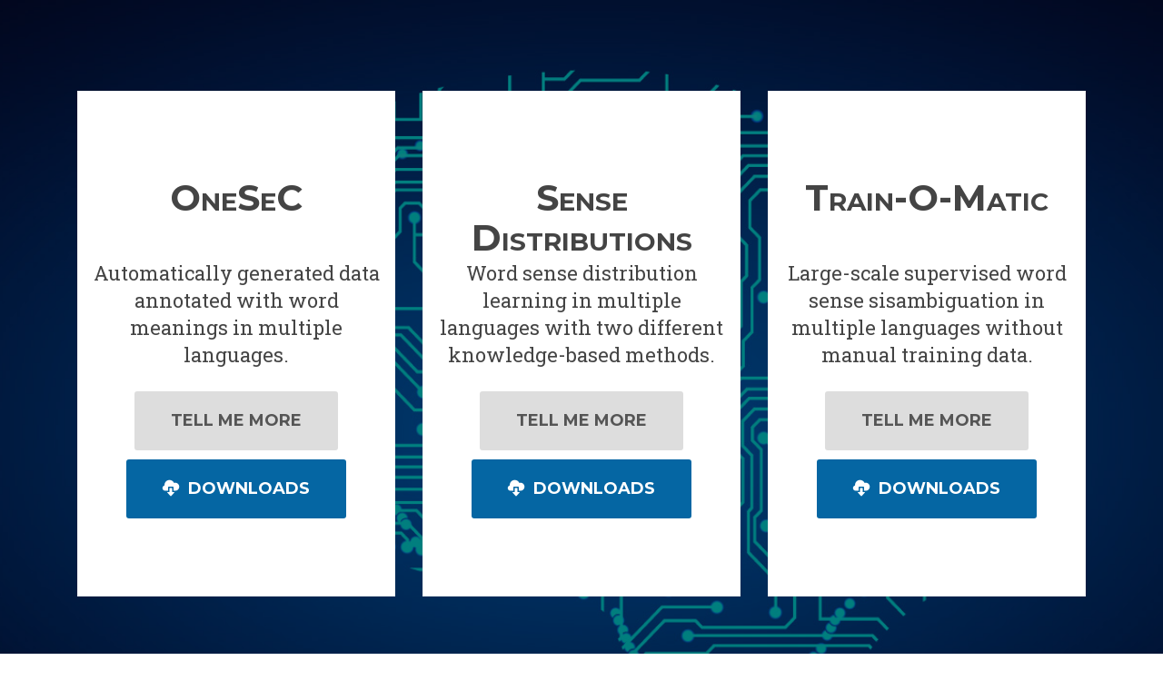

--- FILE ---
content_type: text/html
request_url: http://trainomatic.org/
body_size: 1869
content:
<!DOCTYPE html>
<html lang="en">

<head>

    <meta charset="utf-8">
    <meta http-equiv="X-UA-Compatible" content="IE=edge">
    <meta name="viewport" content="width=device-width, initial-scale=1">
    <meta name="description" content="">
    <meta name="author" content="">

    <title>Train-O-Matic</title>

    <!-- Bootstrap Core CSS -->
    <link href="vendor/bootstrap/css/bootstrap.min.css" rel="stylesheet">

    <!-- Custom Fonts -->
    <link href="vendor/font-awesome/css/font-awesome.min.css" rel="stylesheet" type="text/css">
    <link href="https://fonts.googleapis.com/css?family=Montserrat:400,700" rel="stylesheet" type="text/css">
    <link href='https://fonts.googleapis.com/css?family=Kaushan+Script' rel='stylesheet' type='text/css'>
    <link href='https://fonts.googleapis.com/css?family=Droid+Serif:400,700,400italic,700italic' rel='stylesheet'
          type='text/css'>
    <link href='https://fonts.googleapis.com/css?family=Roboto+Slab:400,100,300,700' rel='stylesheet' type='text/css'>

    <!-- Theme CSS -->
    <link href="css/trainomatic.css" rel="stylesheet">

    <!-- HTML5 Shim and Respond.js IE8 support of HTML5 elements and media queries -->
    <!-- WARNING: Respond.js doesn't work if you view the page via file:// -->
    <!--[if lt IE 9]>
    <script src="https://oss.maxcdn.com/libs/html5shiv/3.7.0/html5shiv.js"
            integrity="sha384-0s5Pv64cNZJieYFkXYOTId2HMA2Lfb6q2nAcx2n0RTLUnCAoTTsS0nKEO27XyKcY"
            crossorigin="anonymous"></script>
    <script src="https://oss.maxcdn.com/libs/respond.js/1.4.2/respond.min.js"
            integrity="sha384-ZoaMbDF+4LeFxg6WdScQ9nnR1QC2MIRxA1O9KWEXQwns1G8UNyIEZIQidzb0T1fo"
            crossorigin="anonymous"></script>
    <![endif]-->

</head>

<body id="page-top" class="index">

<!-- Navigation -->
<!--<nav id="mainNav" class="navbar navbar-default navbar-custom navbar-fixed-top">-->
<!--<div class="container">-->
<!--&lt;!&ndash; Brand and toggle get grouped for better mobile display &ndash;&gt;-->
<!--<div class="navbar-header page-scroll">-->
<!--<button type="button" class="navbar-toggle" data-toggle="collapse"-->
<!--data-target="#bs-example-navbar-collapse-1">-->
<!--<span class="sr-only">Toggle navigation</span> Menu <i class="fa fa-bars"></i>-->
<!--</button>-->
<!--&lt;!&ndash;<a class="navbar-brand page-scroll" href="#page-top">Start Bootstrap</a>&ndash;&gt;-->
<!--</div>-->

<!--&lt;!&ndash; Collect the nav links, forms, and other content for toggling &ndash;&gt;-->
<!--<div class="collapse navbar-collapse" id="bs-example-navbar-collapse-1">-->
<!--<ul class="nav navbar-nav navbar-right">-->
<!--<li class="hidden">-->
<!--<a href="#page-top"></a>-->
<!--</li>-->
<!--<li>-->
<!--<a class="page-scroll" href="#about">About</a>-->
<!--</li>-->
<!--<li>-->
<!--<a class="page-scroll" href="#authors">Authors</a>-->
<!--</li>-->
<!--<li>-->
<!--<a class="page-scroll" href="#data">Data</a>-->
<!--</li>-->
<!--</ul>-->
<!--</div>-->
<!--&lt;!&ndash; /.navbar-collapse &ndash;&gt;-->
<!--</div>-->
<!--&lt;!&ndash; /.container-fluid &ndash;&gt;-->
<!--</nav>-->

<!-- Header -->
<header>
    <div class="container">
        <div class="row">
        </div><!--
            -->
        <div class="col-xl-4 col-lg-4 col-md-4 col-sm-12 text-center section-box">
            <div class="col-xs-12 intro-text">
                <div class="intro-heading"><h2><span>OneSeC</span></h2></div>
                <div class="intro-lead-in">
                    Automatically generated data annotated with word meanings in multiple languages.
                </div>
                <a href="onesec#about" class="page-scroll btn btn-xl tell-me-more">Tell Me More</a>
                <a href="onesec#data" class="page-scroll btn btn-xl download"><span
                        class="glyphicon glyphicon-cloud-download"></span>Downloads</a>
            </div>
        </div>
        <div class="col-xl-4 col-lg-4 col-md-4 col-sm-12 text-center section-box">
            <div class="col-xs-12  intro-text">
                <div class="intro-heading"><h2><span>Sense Distributions</span></h2></div>
                <div class="intro-lead-in">
                    Word sense distribution learning in multiple languages with two different
                    knowledge-based methods.
                </div>
                <a href="sensedistribution#about" class="page-scroll btn btn-xl tell-me-more">Tell Me More</a>
                <a href="sensedistribution#data" class="page-scroll btn btn-xl download"><span
                        class="glyphicon glyphicon-cloud-download"></span>Downloads</a>
            </div>
        </div><!--
            -->
        <div class="col-xl-4 col-lg-4 col-md-4 col-sm-12 text-center section-box">
            <div class="col-xs-12 intro-text">
                <div class="intro-heading"><h2><span>Train-O-Matic</span></h2></div>
                <div class="intro-lead-in">Large-scale supervised
                    word sense sisambiguation in multiple languages
                    without manual training data.
                </div>
                <a href="trainomatic#about" class="page-scroll btn btn-xl tell-me-more">Tell Me More</a>
                <a href="trainomatic#data" class="page-scroll btn btn-xl download"><span
                        class="glyphicon glyphicon-cloud-download"></span>Downloads</a>
            </div>
        </div>

    </div>
    </div>
</header>


<!-- jQuery -->
<script src="vendor/jquery/jquery.min.js"></script>

<!-- Bootstrap Core JavaScript -->
<script src="vendor/bootstrap/js/bootstrap.min.js"></script>

<!-- Plugin JavaScript -->
<script src="https://cdnjs.cloudflare.com/ajax/libs/jquery-easing/1.3/jquery.easing.min.js"
        integrity="sha384-mE6eXfrb8jxl0rzJDBRanYqgBxtJ6Unn4/1F7q4xRRyIw7Vdg9jP4ycT7x1iVsgb"
        crossorigin="anonymous"></script>

<!-- Contact Form JavaScript -->
<script src="js/jqBootstrapValidation.js"></script>
<!--<script src="js/contact_me.js"></script>-->

<!-- Theme JavaScript -->
<!--<script src="js/trainomatic.min.js"></script>-->

</body>

</html>


--- FILE ---
content_type: text/css
request_url: http://trainomatic.org/css/trainomatic.css
body_size: 3365
content:
/*!
 * Start Bootstrap - Agency v3.3.7+1 (http://startbootstrap.com/template-overviews/agency)
 * Copyright 2013-2016 Start Bootstrap
 * Licensed under MIT (https://github.com/BlackrockDigital/startbootstrap/blob/gh-pages/LICENSE)
 */
body {
  overflow-x: hidden;
  font-family: "Roboto Slab", "Helvetica Neue", Helvetica, Arial, sans-serif;
}
.text-muted {
  color: #777777;
}
.text-primary {
  color: #fed136;
}
.indentent{margin-left:30px}

p {
  font-size: 14px;
  line-height: 1.75;
}
p.large {
  font-size: 16px;
}
a,
a:hover,
a:focus,
a:active,
a.active {
  outline: none;
  /*padding-top: 5px;*/
  /*padding-bottom: 5px;*/
  /*margin-top: 10px;*/
  /*margin-bottom:10px;*/
}
/*a {*/
  /*color: #fed136;*/
/*}*/
a:hover,
a:focus,
a:active,
a.active {
  color: #fec503;
  outline: none;
  /*padding-top: 5px;*/
  /*padding-bottom: 5px;*/
  /*margin-top: 10px;*/
  /*margin-bottom:10px;*/
}

h1,
h2,
h3,
h4,
h5,
h6 {
  font-family: "Montserrat", "Helvetica Neue", Helvetica, Arial, sans-serif;
  text-transform: uppercase;
  font-weight: 700;

}

h2 span{
  font-variant: small-caps;
  text-transform: none;
  font-size: 40px;
}

.bg-light-gray {
  background-color: #eeeeee;
}
.bg-darkest-gray {
  background-color: #222222;
}
.btn-primary {
  color: white;
  background-color: #fed136;
  border-color: #fed136;
  font-family: "Montserrat", "Helvetica Neue", Helvetica, Arial, sans-serif;
  text-transform: uppercase;
  font-weight: 700;
}
.btn-primary:hover,
.btn-primary:focus,
.btn-primary:active,
.btn-primary.active,
.open .dropdown-toggle.btn-primary {
  color: white;
  background-color: #fec503;
  border-color: #f6bf01;
}
.btn-primary:active,
.btn-primary.active,
.open .dropdown-toggle.btn-primary {
  background-image: none;
}
.btn-primary.disabled,
.btn-primary[disabled],
fieldset[disabled] .btn-primary,
.btn-primary.disabled:hover,
.btn-primary[disabled]:hover,
fieldset[disabled] .btn-primary:hover,
.btn-primary.disabled:focus,
.btn-primary[disabled]:focus,
fieldset[disabled] .btn-primary:focus,
.btn-primary.disabled:active,
.btn-primary[disabled]:active,
fieldset[disabled] .btn-primary:active,
.btn-primary.disabled.active,
.btn-primary[disabled].active,
fieldset[disabled] .btn-primary.active {
  background-color: #fed136;
  border-color: #fed136;
}
.btn-primary .badge {
  color: #fed136;
  background-color: white;
}
.btn-xl {
  color: white;
  background-color: #fed136;
  border-color: #fed136;
  font-family: "Montserrat", "Helvetica Neue", Helvetica, Arial, sans-serif;
  text-transform: uppercase;
  font-weight: 700;
  border-radius: 3px;
  font-size: 18px;
  padding: 20px 40px;
}
.btn-xl:hover,
.btn-xl:focus,
.btn-xl:active,
.btn-xl.active,
.open .dropdown-toggle.btn-xl {
  color: white;
  background-color: #fec503;
  border-color: #f6bf01;
}
.btn-xl:active,
.btn-xl.active,
.open .dropdown-toggle.btn-xl {
  background-image: none;
}
.btn-xl.disabled,
.btn-xl[disabled],
fieldset[disabled] .btn-xl,
.btn-xl.disabled:hover,
.btn-xl[disabled]:hover,
fieldset[disabled] .btn-xl:hover,
.btn-xl.disabled:focus,
.btn-xl[disabled]:focus,
fieldset[disabled] .btn-xl:focus,
.btn-xl.disabled:active,
.btn-xl[disabled]:active,
fieldset[disabled] .btn-xl:active,
.btn-xl.disabled.active,
.btn-xl[disabled].active,
fieldset[disabled] .btn-xl.active {
  background-color: #fed136;
  border-color: #fed136;
}
.btn-xl .badge {
  color: #fed136;
  background-color: white;
}
.navbar-custom {
  background-color: #222222;
  border-color: transparent;
}
.navbar-custom .navbar-brand {
  color: #fed136;
  font-family: "Kaushan Script", "Helvetica Neue", Helvetica, Arial, cursive;
}
.navbar-custom .navbar-brand:hover,
.navbar-custom .navbar-brand:focus,
.navbar-custom .navbar-brand:active,
.navbar-custom .navbar-brand.active {
  color: #fec503;
  position: fixed;

}
.navbar-custom .navbar-collapse {
  border-color: rgba(255, 255, 255, 0.02);
}
.navbar-custom .navbar-toggle {
  background-color: #fed136;
  border-color: #fed136;
  font-family: "Montserrat", "Helvetica Neue", Helvetica, Arial, sans-serif;
  text-transform: uppercase;
  color: white;
  font-size: 12px;
  position: fixed;

}
.navbar-custom .navbar-toggle:hover,
.navbar-custom .navbar-toggle:focus {
  background-color: #fed136;
}
.navbar-custom .nav li a {
  font-family: "Montserrat", "Helvetica Neue", Helvetica, Arial, sans-serif;
  text-transform: uppercase;
  font-weight: 400;
  letter-spacing: 1px;
  outline: none;

}
.navbar-custom .nav li a:hover,
.navbar-custom .nav li a:focus {
  color: #fed136;
  outline: none;
}
.navbar-custom .navbar-nav > .active > a {
  border-radius: 0;
  color: white;
  background-color: #fed136;
}
.navbar-custom .navbar-nav > .active > a:hover,
.navbar-custom .navbar-nav > .active > a:focus {
  color: white;
  background-color: #fec503;
}
@media (min-width: 768px) {
  .navbar-custom {
    background-color: transparent;
    padding: 25px 0;
    -webkit-transition: padding 0.3s;
    -moz-transition: padding 0.3s;
    transition: padding 0.3s;
    border: none;
  }
  .navbar-custom .navbar-brand {
    font-size: 2em;
    -webkit-transition: all 0.3s;
    -moz-transition: all 0.3s;
    transition: all 0.3s;
  }
  .navbar-custom .navbar-nav > .active > a {
    border-radius: 3px;
  }
}
@media (min-width: 768px) {
  .navbar-custom.affix {
    background-color: #222222;
    padding: 10px 0;
  }
  .navbar-custom.affix .navbar-brand {
    font-size: 1.5em;
  }
}
header {
  background-image: linear-gradient( rgba(0, 0, 0, 0.5), rgba(0, 0, 0, 0.5) ), url('../img/landing-page-background.jpg');
  background-repeat: no-repeat;
  background-attachment: scroll;
  background-position: center center;
  /*background-color: lightgrey;*/
  -webkit-background-size: cover;
  -moz-background-size: cover;
  background-size: cover;
  -o-background-size: cover;
  text-align: center;
  color: black;
}
header .intro-text {
  padding:75px 15px;
  color: #444444;
}
header .intro-text .intro-lead-in {
  font-size: 22px;
  line-height: 22px;
  margin-bottom: 25px;
}
header .intro-text .intro-heading {
  font-family: "Montserrat", "Helvetica Neue", Helvetica, Arial, sans-serif;
  text-transform: uppercase;
  font-weight: 700;
  font-size: 50px;
  line-height: 50px;
}
@media (min-width: 768px) {
  header .intro-text {
    
  }
  header .intro-text .intro-lead-in {
    line-height: 30px;
    margin-bottom: 25px;
  }
  header .intro-text .intro-heading {
    font-family: "Montserrat", "Helvetica Neue", Helvetica, Arial, sans-serif;
    text-transform: uppercase;
    font-weight: 700;
    font-size: 40px;
    line-height: 45px;
    min-height: 90px;
  }
}
section {
  padding: 100px 0;
}
section h2.section-heading {
  font-size: 40px;
  margin-top: 0;
  margin-bottom: 15px;
}
section h3.section-subheading {
  font-size: 16px;
  font-family: "Droid Serif", "Helvetica Neue", Helvetica, Arial, sans-serif;
  text-transform: none;
  font-style: italic;
  font-weight: 400;
  margin-bottom: 75px;
}
@media (min-width: 768px) {
  section {
    padding: 150px 0;
  }
}
.service-heading {
  margin: 15px 0;
  text-transform: none;
}
#portfolio .portfolio-item {
  margin: 0 0 15px;
  right: 0;
}
#portfolio .portfolio-item .portfolio-link {
  display: block;
  position: relative;
  max-width: 400px;
  margin: 0 auto;
}
#portfolio .portfolio-item .portfolio-link .portfolio-hover {
  background: rgba(254, 209, 54, 0.9);
  position: absolute;
  width: 100%;
  height: 100%;
  opacity: 0;
  transition: all ease 0.5s;
  -webkit-transition: all ease 0.5s;
  -moz-transition: all ease 0.5s;
}
#portfolio .portfolio-item .portfolio-link .portfolio-hover:hover {
  opacity: 1;
}
#portfolio .portfolio-item .portfolio-link .portfolio-hover .portfolio-hover-content {
  position: absolute;
  width: 100%;
  height: 20px;
  font-size: 20px;
  text-align: center;
  top: 50%;
  margin-top: -12px;
  color: white;
}
#portfolio .portfolio-item .portfolio-link .portfolio-hover .portfolio-hover-content i {
  margin-top: -12px;
}
#portfolio .portfolio-item .portfolio-link .portfolio-hover .portfolio-hover-content h3,
#portfolio .portfolio-item .portfolio-link .portfolio-hover .portfolio-hover-content h4 {
  margin: 0;
}
#portfolio .portfolio-item .portfolio-caption {
  max-width: 400px;
  margin: 0 auto;
  background-color: white;
  text-align: center;
  padding: 25px;
}
#portfolio .portfolio-item .portfolio-caption h4 {
  text-transform: none;
  margin: 0;
}
#portfolio .portfolio-item .portfolio-caption p {
  font-family: "Droid Serif", "Helvetica Neue", Helvetica, Arial, sans-serif;
  font-style: italic;
  font-size: 16px;
  margin: 0;
}
#portfolio * {
  z-index: 2;
}
@media (min-width: 767px) {
  #portfolio .portfolio-item {
    margin: 0 0 30px;
  }
}
.timeline {
  list-style: none;
  padding: 0;
  position: relative;
}
.timeline:before {
  top: 0;
  bottom: 0;
  position: absolute;
  content: "";
  width: 2px;
  background-color: #f1f1f1;
  left: 40px;
  margin-left: -1.5px;
}
.timeline > li {
  margin-bottom: 50px;
  position: relative;
  min-height: 50px;
}
.timeline > li:before,
.timeline > li:after {
  content: " ";
  display: table;
}
.timeline > li:after {
  clear: both;
}
.timeline > li .timeline-panel {
  width: 100%;
  float: right;
  padding: 0 20px 0 100px;
  position: relative;
  text-align: left;
}
.timeline > li .timeline-panel:before {
  border-left-width: 0;
  border-right-width: 15px;
  left: -15px;
  right: auto;
}
.timeline > li .timeline-panel:after {
  border-left-width: 0;
  border-right-width: 14px;
  left: -14px;
  right: auto;
}
.timeline > li .timeline-image {
  left: 0;
  margin-left: 0;
  width: 80px;
  height: 80px;
  position: absolute;
  z-index: 100;
  background-color: #fed136;
  color: white;
  border-radius: 100%;
  border: 7px solid #f1f1f1;
  text-align: center;
}
.timeline > li .timeline-image h4 {
  font-size: 10px;
  margin-top: 12px;
  line-height: 14px;
}
.timeline > li.timeline-inverted > .timeline-panel {
  float: right;
  text-align: left;
  padding: 0 20px 0 100px;
}
.timeline > li.timeline-inverted > .timeline-panel:before {
  border-left-width: 0;
  border-right-width: 15px;
  left: -15px;
  right: auto;
}
.timeline > li.timeline-inverted > .timeline-panel:after {
  border-left-width: 0;
  border-right-width: 14px;
  left: -14px;
  right: auto;
}
.timeline > li:last-child {
  margin-bottom: 0;
}
.timeline .timeline-heading h4 {
  margin-top: 0;
  color: inherit;
}
.timeline .timeline-heading h4.subheading {
  text-transform: none;
}
.timeline .timeline-body > p,
.timeline .timeline-body > ul {
  margin-bottom: 0;
}
@media (min-width: 768px) {



  .timeline:before {
    left: 50%;
  }
  .timeline > li {
    margin-bottom: 100px;
    min-height: 100px;
  }
  .timeline > li .timeline-panel {
    width: 41%;
    float: left;
    padding: 0 20px 20px 30px;
    text-align: right;
  }
  .timeline > li .timeline-image {
    width: 100px;
    height: 100px;
    left: 50%;
    margin-left: -50px;
  }
  .timeline > li .timeline-image h4 {
    font-size: 13px;
    margin-top: 16px;
    line-height: 18px;
  }
  .timeline > li.timeline-inverted > .timeline-panel {
    float: right;
    text-align: left;
    padding: 0 30px 20px 20px;
  }
}
@media (min-width: 992px) {
  .timeline > li {
    min-height: 150px;
  }
  .timeline > li .timeline-panel {
    padding: 0 20px 20px;
  }
  .timeline > li .timeline-image {
    width: 150px;
    height: 150px;
    margin-left: -75px;
  }
  .timeline > li .timeline-image h4 {
    font-size: 18px;
    margin-top: 30px;
    line-height: 26px;
  }
  .timeline > li.timeline-inverted > .timeline-panel {
    padding: 0 20px 20px;
  }
}
@media (min-width: 1200px) {
  .timeline > li {
    min-height: 170px;
  }
  .timeline > li .timeline-panel {
    padding: 0 20px 20px 100px;
  }
  .timeline > li .timeline-image {
    width: 170px;
    height: 170px;
    margin-left: -85px;
  }
  .timeline > li .timeline-image h4 {
    margin-top: 40px;
  }
  .timeline > li.timeline-inverted > .timeline-panel {
    padding: 0 100px 20px 20px;
  }
}
.team-member {
  text-align: center;
  margin-bottom: 50px;
}
.team-member img {
  margin: 0 auto;
  border: 7px solid white;
}
.team-member h4 {
  margin-top: 25px;
  margin-bottom: 0;
  text-transform: none;
}
.team-member p {
  margin-top: 0;
}
aside.clients img {
  margin: 50px auto;
}
section#contact {
  background-color: #222222;
  background-image: url('../img/map-image.png');
  background-position: center;
  background-repeat: no-repeat;
}
section#contact .section-heading {
  color: white;
}
section#contact .form-group {
  margin-bottom: 25px;
}
section#contact .form-group input,
section#contact .form-group textarea {
  padding: 20px;
}
section#contact .form-group input.form-control {
  height: auto;
}
section#contact .form-group textarea.form-control {
  height: 236px;
}
section#contact .form-control:focus {
  border-color: #fed136;
  box-shadow: none;
}
section#contact ::-webkit-input-placeholder {
  font-family: "Montserrat", "Helvetica Neue", Helvetica, Arial, sans-serif;
  text-transform: uppercase;
  font-weight: 700;
  color: #eeeeee;
}
section#contact :-moz-placeholder {
  /* Firefox 18- */
  font-family: "Montserrat", "Helvetica Neue", Helvetica, Arial, sans-serif;
  text-transform: uppercase;
  font-weight: 700;
  color: #eeeeee;
}
section#contact ::-moz-placeholder {
  /* Firefox 19+ */
  font-family: "Montserrat", "Helvetica Neue", Helvetica, Arial, sans-serif;
  text-transform: uppercase;
  font-weight: 700;
  color: #eeeeee;
}
section#contact :-ms-input-placeholder {
  font-family: "Montserrat", "Helvetica Neue", Helvetica, Arial, sans-serif;
  text-transform: uppercase;
  font-weight: 700;
  color: #eeeeee;
}
section#contact .text-danger {
  color: #e74c3c;
}
footer {
  padding: 25px 0;
  text-align: center;
}
footer span.copyright {
  line-height: 40px;
  font-family: "Montserrat", "Helvetica Neue", Helvetica, Arial, sans-serif;
  text-transform: uppercase;
  text-transform: none;
}
footer ul.quicklinks {
  margin-bottom: 0;
  line-height: 40px;
  font-family: "Montserrat", "Helvetica Neue", Helvetica, Arial, sans-serif;
  text-transform: uppercase;
  text-transform: none;
}
ul.social-buttons {
  margin-bottom: 0;
}
ul.social-buttons li{
  vertical-align: top;
}
ul.social-buttons li a {
  display: block;
  background-color: #222222;
  height: 40px;
  width: 40px;
  border-radius: 100%;
  font-size: 20px;
  line-height: 40px;
  color: white;
  outline: none;
  -webkit-transition: all 0.3s;
  -moz-transition: all 0.3s;
  transition: all 0.3s;
}
ul.social-buttons li a:hover,
ul.social-buttons li a:focus,
ul.social-buttons li a:active {
  background-color: #fed136;
}
.btn:focus,
.btn:active,
.btn.active,
.btn:active:focus {
  outline: none;
}
.portfolio-modal .modal-dialog {
  margin: 0;
  padding:0;
  height: 100%;
  width: auto;
}
.portfolio-modal .modal-content {
  border-radius: 0;
  background-clip: border-box;
  -webkit-box-shadow: none;
  box-shadow: none;
  border: none;
  min-height: 100%;
  /*padding: 100px 0;*/
  text-align: left;
}
.portfolio-modal .modal-content h2 {
  margin-bottom: 15px;
  font-size: 3em;
}
.portfolio-modal .modal-content p {
  margin-bottom: 30px;
}
.portfolio-modal .modal-content p.item-intro {
  margin: 20px 0 30px;
  font-family: "Droid Serif", "Helvetica Neue", Helvetica, Arial, sans-serif;
  font-style: italic;
  font-size: 16px;
}
.portfolio-modal .modal-content ul.list-inline {
  margin-bottom: 30px;
  margin-top: 0;
}
.portfolio-modal .modal-content img {
  margin-bottom: 30px;
}
.portfolio-modal .close-modal {
  position: absolute;
  width: 75px;
  height: 75px;
  background-color: transparent;
  top: 25px;
  right: 25px;
  cursor: pointer;
}
.portfolio-modal .close-modal:hover {
  opacity: 0.3;
}
.portfolio-modal .close-modal .lr {
  height: 75px;
  width: 1px;
  margin-left: 35px;
  background-color: #222222;
  transform: rotate(45deg);
  -ms-transform: rotate(45deg);
  /* IE 9 */
  -webkit-transform: rotate(45deg);
  /* Safari and Chrome */
  z-index: 1051;
}
.portfolio-modal .close-modal .lr .rl {
  height: 75px;
  width: 1px;
  background-color: #222222;
  transform: rotate(90deg);
  -ms-transform: rotate(90deg);
  /* IE 9 */
  -webkit-transform: rotate(90deg);
  /* Safari and Chrome */
  z-index: 1052;
}
.portfolio-modal .modal-backdrop {
  opacity: 0;
  display: none;
}
::-moz-selection {
  text-shadow: none;
  background: #fed136;
}
::selection {
  text-shadow: none;
  background: #fed136;
}
img::selection {
  background: transparent;
}
img::-moz-selection {
  background: transparent;
}
body {
  webkit-tap-highlight-color: #fed136;
}
header{padding: 100px 0 300px}

.section-box .intro-text{background: #fff;border:1px solid #f3f3f3;}

.tell-me-more,
.tell-me-more:visited{background: #eee;color: #555;border:0;margin-bottom: 10px}
.tell-me-more:hover,
.tell-me-more:active,
.tell-me-more:link{background: #ddd;color:#555;}
.download,
.download:visited{background: #0089e0;color:#fff;border:0;margin-bottom: 10px}
.download .glyphicon{margin-right: 10px}
.download:hover,
.download:active,
.download:link{background: #0566a3}

@media (max-width: 768px) {
  .section-box .intro-text{margin-bottom: 25px}
  header .intro-text .intro-heading{
    font-family: "Montserrat", "Helvetica Neue", Helvetica, Arial, sans-serif;
    text-transform: uppercase;
    font-weight: 700;
    font-size: 2em;
    line-height: 1em;}
  header .intro-text  .intro-lead-in{
    font-size: 1em;
line-height: 1.5em;
margin: 25px 0;
  }
}
